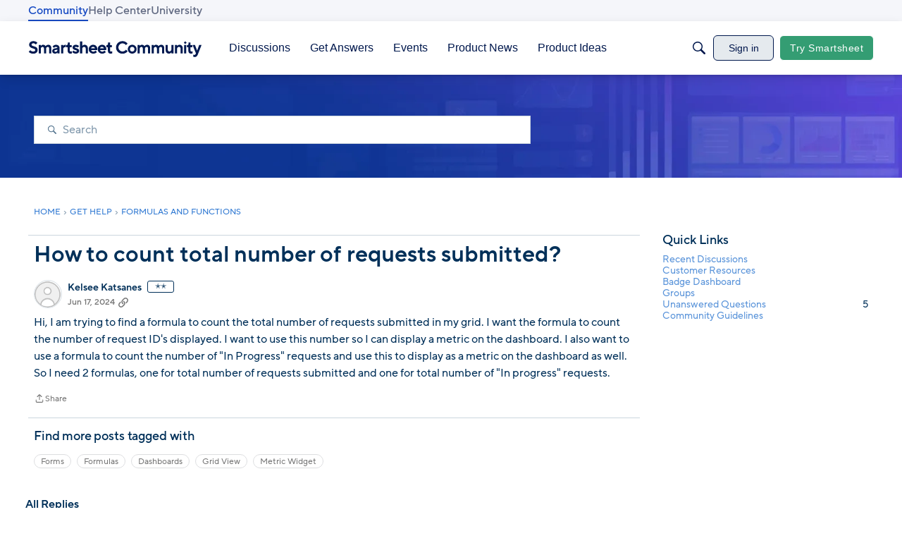

--- FILE ---
content_type: text/javascript; charset=utf-8
request_url: https://cdn.bizible.com/xdc.js?_biz_u=5fffa26e8297470ed065ab982fe87c9b&_biz_h=-1719904874&cdn_o=a&jsVer=4.25.11.25
body_size: 218
content:
(function () {
    BizTrackingA.XdcCallback({
        xdc: "5fffa26e8297470ed065ab982fe87c9b"
    });
})();
;
